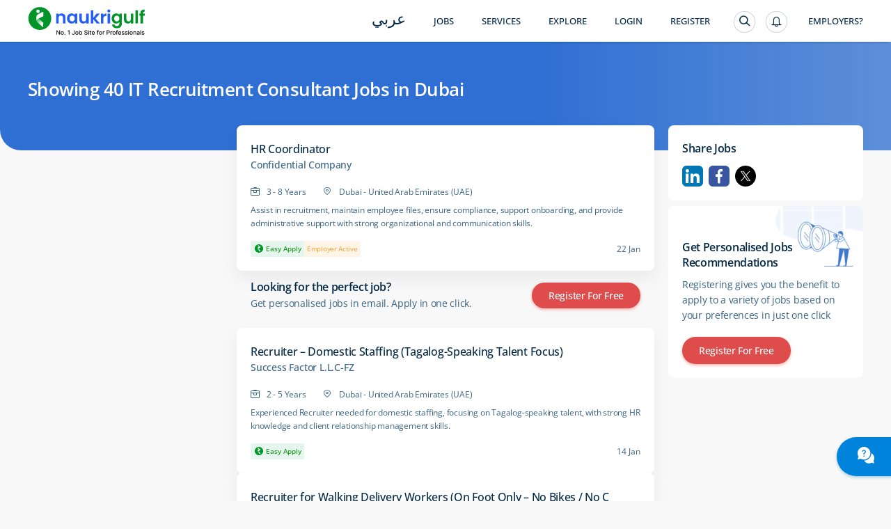

--- FILE ---
content_type: text/html; charset=utf-8
request_url: https://www.naukrigulf.com/it-recruitment-consultant-jobs-in-dubai
body_size: 12495
content:
<!DOCTYPE html><html lang="en"><head><meta http-equiv="Content-Type" content="text/html; charset=utf-8"><meta name="viewport" content="width=device-width, height=device-height, initial-scale=1.0, user-scalable=0, minimum-scale=1.0, maximum-scale=1.0"><meta name="apple-mobile-web-app-capable" content="yes"><meta name="Content-Language" content="en"><title>IT Recruitment Consultant Jobs in Dubai - 40 Vacancies Jan 2026</title><meta name="Description" content="IT Recruitment Consultant Jobs in Dubai - Explore IT Recruitment Consultant Vacancies in Dubai in top companies in UAE, Qatar, Oman &amp; Bahrain."><link rel="canonical" href="https://www.naukrigulf.com/it-recruitment-consultant-jobs-in-dubai"><link rel="alternate" href="https://arabic.naukrigulf.com/it-recruitment-consultant-jobs-in-dubai" hreflang="ar"><link rel="alternate" href="https://www.naukrigulf.com/it-recruitment-consultant-jobs-in-dubai" hreflang="en"><link rel="alternate" href="android-app://com.naukrigulf.app/https/www.naukrigulf.com/it-recruitment-consultant-jobs-in-dubai"><meta name="robots" content="ALL"><meta name="resource-type" content="document"><meta name="distribution" content="GLOBAL"><meta name="rating" content="general"><meta name="pragma" content="no-cache"><meta property="og:image" content="https://static.naukimg.com/s/2/200/i/favicon/v1/favicon.ico"><meta property="og:site_name" content="naukrigulf.com"><meta name="author" content="www.Naukrigulf.com"><meta name="copyright" content="2021 Naukrigulf.com"><meta property="revisit-after" content="1 day"><meta property="og:title" content="IT Recruitment Consultant Jobs in Dubai - 40 Vacancies Jan 2026"><meta property="og:description" content="IT Recruitment Consultant Jobs in Dubai - Explore IT Recruitment Consultant Vacancies in Dubai in top companies in UAE, Qatar, Oman &amp; Bahrain."><meta property="og:url" content="https://www.naukrigulf.com/it-recruitment-consultant-jobs-in-dubai"><meta name="noFollowPageNumber" content="2"><meta name="classification" content="Middle East Job and Career: Search Jobs in Gulf, Search Resumes, Resume Development"><style type="text/css">.styles_overlay__CLSq- {
  background: rgba(0, 0, 0, 0.75);
  display: flex;
  align-items: flex-start;
  position: fixed;
  top: 0;
  left: 0;
  right: 0;
  bottom: 0;
  overflow-y: auto;
  overflow-x: hidden;
  z-index: 1000;
  padding: 1.2rem;
}
.styles_modal__gNwvD {
  max-width: 800px;
  position: relative;
  padding: 1.2rem;
  background: #ffffff;
  background-clip: padding-box;
  box-shadow: 0 12px 15px 0 rgba(0, 0, 0, 0.25);
  margin: 0 auto;
}
.styles_modalCenter__L9F2w {
  margin: auto;
}
.styles_closeButton__20ID4 {
  position: absolute;
  top: 14px;
  right: 14px;
  border: none;
  padding: 0;
  background-color: transparent;
  display: flex;
}
.styles_closeIcon__1QwbI {
}
.styles_transitionEnter__3j_-a {
  opacity: 0.01;
}
.styles_transitionEnterActive___eQs7 {
  opacity: 1;
  transition: opacity 500ms cubic-bezier(0.23, 1, 0.32, 1);
}
.styles_transitionExit__1KmEf {
  opacity: 1;
}
.styles_transitionExitActive__1nQXw {
  opacity: 0.01;
  transition: opacity 500ms cubic-bezier(0.23, 1, 0.32, 1);
}
</style>

    

    

    

    

    

    <link rel="preconnect" href="https://logs.naukrigulf.com">
    <link rel="preconnect" href="https://fonts.gstatic.com">
    <link rel="shortcut icon" href="//static.naukimg.com/s/2/200/i/favicon/v1/favicon.ico">


    <style>
    a,address,article,aside,b,body,dd,div,dl,dt,em,footer,form,h1,h2,h3,h4,h5,h6,header,hgroup,html,i,iframe,img,label,li,mark,nav,ol,p,section,small,span,strong,sub,sup,table,tbody,td,tfoot,th,thead,time,tr,ul{border:0;font-size:100%;margin:0;outline:0;padding:0;vertical-align:baseline;box-sizing:border-box;-webkit-tap-highlight-color:rgba(0,0,0,0);-webkit-text-size-adjust:none}a img,img{-ms-interpolation-mode:bicubic;border:0;vertical-align:middle}table{border-collapse:collapse;border-spacing:0}caption,td,th{text-align:left;vertical-align:top}li,ol,ul{list-style:none}sub,sup{font-size:75%;line-height:1;position:relative}sup{top:-.5em;vertical-align:text-top}sub{bottom:-.25em;vertical-align:text-bottom}small{font-size:81%}button,input,select,textarea{box-sizing:border-box;font-family:inherit;font-size:100%;line-height:normal;margin:0;vertical-align:baseline}textarea{overflow:auto;resize:none;vertical-align:top}button,input[type=button],input[type=reset],input[type=submit]{-webkit-appearance:button;cursor:pointer;overflow:visible}button[disabled],input[disabled]{cursor:default}input[type=checkbox],input[type=radio]{padding:0}input[type=search]{-webkit-appearance:textfield}input[type=search]::-webkit-search-cancel-button,input[type=search]::-webkit-search-decoration{-webkit-appearance:none}button::-moz-focus-inner,input::-moz-focus-inner{border:0;padding:0}input[type=checkbox],input[type=radio]{vertical-align:top}article,aside,details,footer,header,hgroup,nav,section{display:block}@font-face{font-family:"Open Sans";font-style:normal;font-weight:300;font-stretch:100%;font-display:swap;src:url(https://fonts.gstatic.com/s/opensans/v36/memvYaGs126MiZpBA-UvWbX2vVnXBbObj2OVTSKmu1aB.woff2) format("woff2");unicode-range:U+0460-052f,U+1c80-1c88,U+20b4,U+2de0-2dff,U+a640-a69f,U+fe2e-fe2f}@font-face{font-family:"Open Sans";font-style:normal;font-weight:300;font-stretch:100%;font-display:swap;src:url(https://fonts.gstatic.com/s/opensans/v36/memvYaGs126MiZpBA-UvWbX2vVnXBbObj2OVTSumu1aB.woff2) format("woff2");unicode-range:U+0301,U+0400-045f,U+0490-0491,U+04b0-04b1,U+2116}@font-face{font-family:"Open Sans";font-style:normal;font-weight:300;font-stretch:100%;font-display:swap;src:url(https://fonts.gstatic.com/s/opensans/v36/memvYaGs126MiZpBA-UvWbX2vVnXBbObj2OVTSOmu1aB.woff2) format("woff2");unicode-range:U+1f??}@font-face{font-family:"Open Sans";font-style:normal;font-weight:300;font-stretch:100%;font-display:swap;src:url(https://fonts.gstatic.com/s/opensans/v36/memvYaGs126MiZpBA-UvWbX2vVnXBbObj2OVTSymu1aB.woff2) format("woff2");unicode-range:U+0370-03ff}@font-face{font-family:"Open Sans";font-style:normal;font-weight:300;font-stretch:100%;font-display:swap;src:url(https://fonts.gstatic.com/s/opensans/v36/memvYaGs126MiZpBA-UvWbX2vVnXBbObj2OVTS2mu1aB.woff2) format("woff2");unicode-range:U+0590-05ff,U+200c-2010,U+20aa,U+25cc,U+fb1d-fb4f}@font-face{font-family:"Open Sans";font-style:normal;font-weight:300;font-stretch:100%;font-display:swap;src:url(https://fonts.gstatic.com/s/opensans/v36/memvYaGs126MiZpBA-UvWbX2vVnXBbObj2OVTSCmu1aB.woff2) format("woff2");unicode-range:U+0102-0103,U+0110-0111,U+0128-0129,U+0168-0169,U+01a0-01a1,U+01af-01b0,U+0300-0301,U+0303-0304,U+0308-0309,U+0323,U+0329,U+1ea0-1ef9,U+20ab}@font-face{font-family:"Open Sans";font-style:normal;font-weight:300;font-stretch:100%;font-display:swap;src:url(https://fonts.gstatic.com/s/opensans/v36/memvYaGs126MiZpBA-UvWbX2vVnXBbObj2OVTSGmu1aB.woff2) format("woff2");unicode-range:U+0100-02af,U+0304,U+0308,U+0329,U+1e00-1e9f,U+1ef2-1eff,U+2020,U+20a0-20ab,U+20ad-20cf,U+2113,U+2c60-2c7f,U+a720-a7ff}@font-face{font-family:"Open Sans";font-style:normal;font-weight:300;font-stretch:100%;font-display:swap;src:url(https://fonts.gstatic.com/s/opensans/v36/memvYaGs126MiZpBA-UvWbX2vVnXBbObj2OVTS-muw.woff2) format("woff2");unicode-range:U+00??,U+0131,U+0152-0153,U+02bb-02bc,U+02c6,U+02da,U+02dc,U+0304,U+0308,U+0329,U+2000-206f,U+2074,U+20ac,U+2122,U+2191,U+2193,U+2212,U+2215,U+feff,U+fffd}@font-face{font-family:"Open Sans";font-style:normal;font-weight:400;font-stretch:100%;font-display:swap;src:url(https://fonts.gstatic.com/s/opensans/v36/memvYaGs126MiZpBA-UvWbX2vVnXBbObj2OVTSKmu1aB.woff2) format("woff2");unicode-range:U+0460-052f,U+1c80-1c88,U+20b4,U+2de0-2dff,U+a640-a69f,U+fe2e-fe2f}@font-face{font-family:"Open Sans";font-style:normal;font-weight:400;font-stretch:100%;font-display:swap;src:url(https://fonts.gstatic.com/s/opensans/v36/memvYaGs126MiZpBA-UvWbX2vVnXBbObj2OVTSumu1aB.woff2) format("woff2");unicode-range:U+0301,U+0400-045f,U+0490-0491,U+04b0-04b1,U+2116}@font-face{font-family:"Open Sans";font-style:normal;font-weight:400;font-stretch:100%;font-display:swap;src:url(https://fonts.gstatic.com/s/opensans/v36/memvYaGs126MiZpBA-UvWbX2vVnXBbObj2OVTSOmu1aB.woff2) format("woff2");unicode-range:U+1f??}@font-face{font-family:"Open Sans";font-style:normal;font-weight:400;font-stretch:100%;font-display:swap;src:url(https://fonts.gstatic.com/s/opensans/v36/memvYaGs126MiZpBA-UvWbX2vVnXBbObj2OVTSymu1aB.woff2) format("woff2");unicode-range:U+0370-03ff}@font-face{font-family:"Open Sans";font-style:normal;font-weight:400;font-stretch:100%;font-display:swap;src:url(https://fonts.gstatic.com/s/opensans/v36/memvYaGs126MiZpBA-UvWbX2vVnXBbObj2OVTS2mu1aB.woff2) format("woff2");unicode-range:U+0590-05ff,U+200c-2010,U+20aa,U+25cc,U+fb1d-fb4f}@font-face{font-family:"Open Sans";font-style:normal;font-weight:400;font-stretch:100%;font-display:swap;src:url(https://fonts.gstatic.com/s/opensans/v36/memvYaGs126MiZpBA-UvWbX2vVnXBbObj2OVTSCmu1aB.woff2) format("woff2");unicode-range:U+0102-0103,U+0110-0111,U+0128-0129,U+0168-0169,U+01a0-01a1,U+01af-01b0,U+0300-0301,U+0303-0304,U+0308-0309,U+0323,U+0329,U+1ea0-1ef9,U+20ab}@font-face{font-family:"Open Sans";font-style:normal;font-weight:400;font-stretch:100%;font-display:swap;src:url(https://fonts.gstatic.com/s/opensans/v36/memvYaGs126MiZpBA-UvWbX2vVnXBbObj2OVTSGmu1aB.woff2) format("woff2");unicode-range:U+0100-02af,U+0304,U+0308,U+0329,U+1e00-1e9f,U+1ef2-1eff,U+2020,U+20a0-20ab,U+20ad-20cf,U+2113,U+2c60-2c7f,U+a720-a7ff}@font-face{font-family:"Open Sans";font-style:normal;font-weight:400;font-stretch:100%;font-display:swap;src:url(https://fonts.gstatic.com/s/opensans/v36/memvYaGs126MiZpBA-UvWbX2vVnXBbObj2OVTS-muw.woff2) format("woff2");unicode-range:U+00??,U+0131,U+0152-0153,U+02bb-02bc,U+02c6,U+02da,U+02dc,U+0304,U+0308,U+0329,U+2000-206f,U+2074,U+20ac,U+2122,U+2191,U+2193,U+2212,U+2215,U+feff,U+fffd}@font-face{font-family:"Open Sans";font-style:normal;font-weight:500;font-stretch:100%;font-display:swap;src:url(https://fonts.gstatic.com/s/opensans/v36/memvYaGs126MiZpBA-UvWbX2vVnXBbObj2OVTSKmu1aB.woff2) format("woff2");unicode-range:U+0460-052f,U+1c80-1c88,U+20b4,U+2de0-2dff,U+a640-a69f,U+fe2e-fe2f}@font-face{font-family:"Open Sans";font-style:normal;font-weight:500;font-stretch:100%;font-display:swap;src:url(https://fonts.gstatic.com/s/opensans/v36/memvYaGs126MiZpBA-UvWbX2vVnXBbObj2OVTSumu1aB.woff2) format("woff2");unicode-range:U+0301,U+0400-045f,U+0490-0491,U+04b0-04b1,U+2116}@font-face{font-family:"Open Sans";font-style:normal;font-weight:500;font-stretch:100%;font-display:swap;src:url(https://fonts.gstatic.com/s/opensans/v36/memvYaGs126MiZpBA-UvWbX2vVnXBbObj2OVTSOmu1aB.woff2) format("woff2");unicode-range:U+1f??}@font-face{font-family:"Open Sans";font-style:normal;font-weight:500;font-stretch:100%;font-display:swap;src:url(https://fonts.gstatic.com/s/opensans/v36/memvYaGs126MiZpBA-UvWbX2vVnXBbObj2OVTSymu1aB.woff2) format("woff2");unicode-range:U+0370-03ff}@font-face{font-family:"Open Sans";font-style:normal;font-weight:500;font-stretch:100%;font-display:swap;src:url(https://fonts.gstatic.com/s/opensans/v36/memvYaGs126MiZpBA-UvWbX2vVnXBbObj2OVTS2mu1aB.woff2) format("woff2");unicode-range:U+0590-05ff,U+200c-2010,U+20aa,U+25cc,U+fb1d-fb4f}@font-face{font-family:"Open Sans";font-style:normal;font-weight:500;font-stretch:100%;font-display:swap;src:url(https://fonts.gstatic.com/s/opensans/v36/memvYaGs126MiZpBA-UvWbX2vVnXBbObj2OVTSCmu1aB.woff2) format("woff2");unicode-range:U+0102-0103,U+0110-0111,U+0128-0129,U+0168-0169,U+01a0-01a1,U+01af-01b0,U+0300-0301,U+0303-0304,U+0308-0309,U+0323,U+0329,U+1ea0-1ef9,U+20ab}@font-face{font-family:"Open Sans";font-style:normal;font-weight:500;font-stretch:100%;font-display:swap;src:url(https://fonts.gstatic.com/s/opensans/v36/memvYaGs126MiZpBA-UvWbX2vVnXBbObj2OVTSGmu1aB.woff2) format("woff2");unicode-range:U+0100-02af,U+0304,U+0308,U+0329,U+1e00-1e9f,U+1ef2-1eff,U+2020,U+20a0-20ab,U+20ad-20cf,U+2113,U+2c60-2c7f,U+a720-a7ff}@font-face{font-family:"Open Sans";font-style:normal;font-weight:500;font-stretch:100%;font-display:swap;src:url(https://fonts.gstatic.com/s/opensans/v36/memvYaGs126MiZpBA-UvWbX2vVnXBbObj2OVTS-muw.woff2) format("woff2");unicode-range:U+00??,U+0131,U+0152-0153,U+02bb-02bc,U+02c6,U+02da,U+02dc,U+0304,U+0308,U+0329,U+2000-206f,U+2074,U+20ac,U+2122,U+2191,U+2193,U+2212,U+2215,U+feff,U+fffd}@font-face{font-family:"Open Sans";font-style:normal;font-weight:600;font-stretch:100%;font-display:swap;src:url(https://fonts.gstatic.com/s/opensans/v36/memvYaGs126MiZpBA-UvWbX2vVnXBbObj2OVTSKmu1aB.woff2) format("woff2");unicode-range:U+0460-052f,U+1c80-1c88,U+20b4,U+2de0-2dff,U+a640-a69f,U+fe2e-fe2f}@font-face{font-family:"Open Sans";font-style:normal;font-weight:600;font-stretch:100%;font-display:swap;src:url(https://fonts.gstatic.com/s/opensans/v36/memvYaGs126MiZpBA-UvWbX2vVnXBbObj2OVTSumu1aB.woff2) format("woff2");unicode-range:U+0301,U+0400-045f,U+0490-0491,U+04b0-04b1,U+2116}@font-face{font-family:"Open Sans";font-style:normal;font-weight:600;font-stretch:100%;font-display:swap;src:url(https://fonts.gstatic.com/s/opensans/v36/memvYaGs126MiZpBA-UvWbX2vVnXBbObj2OVTSOmu1aB.woff2) format("woff2");unicode-range:U+1f??}@font-face{font-family:"Open Sans";font-style:normal;font-weight:600;font-stretch:100%;font-display:swap;src:url(https://fonts.gstatic.com/s/opensans/v36/memvYaGs126MiZpBA-UvWbX2vVnXBbObj2OVTSymu1aB.woff2) format("woff2");unicode-range:U+0370-03ff}@font-face{font-family:"Open Sans";font-style:normal;font-weight:600;font-stretch:100%;font-display:swap;src:url(https://fonts.gstatic.com/s/opensans/v36/memvYaGs126MiZpBA-UvWbX2vVnXBbObj2OVTS2mu1aB.woff2) format("woff2");unicode-range:U+0590-05ff,U+200c-2010,U+20aa,U+25cc,U+fb1d-fb4f}@font-face{font-family:"Open Sans";font-style:normal;font-weight:600;font-stretch:100%;font-display:swap;src:url(https://fonts.gstatic.com/s/opensans/v36/memvYaGs126MiZpBA-UvWbX2vVnXBbObj2OVTSCmu1aB.woff2) format("woff2");unicode-range:U+0102-0103,U+0110-0111,U+0128-0129,U+0168-0169,U+01a0-01a1,U+01af-01b0,U+0300-0301,U+0303-0304,U+0308-0309,U+0323,U+0329,U+1ea0-1ef9,U+20ab}@font-face{font-family:"Open Sans";font-style:normal;font-weight:600;font-stretch:100%;font-display:swap;src:url(https://fonts.gstatic.com/s/opensans/v36/memvYaGs126MiZpBA-UvWbX2vVnXBbObj2OVTSGmu1aB.woff2) format("woff2");unicode-range:U+0100-02af,U+0304,U+0308,U+0329,U+1e00-1e9f,U+1ef2-1eff,U+2020,U+20a0-20ab,U+20ad-20cf,U+2113,U+2c60-2c7f,U+a720-a7ff}@font-face{font-family:"Open Sans";font-style:normal;font-weight:600;font-stretch:100%;font-display:swap;src:url(https://fonts.gstatic.com/s/opensans/v36/memvYaGs126MiZpBA-UvWbX2vVnXBbObj2OVTS-muw.woff2) format("woff2");unicode-range:U+00??,U+0131,U+0152-0153,U+02bb-02bc,U+02c6,U+02da,U+02dc,U+0304,U+0308,U+0329,U+2000-206f,U+2074,U+20ac,U+2122,U+2191,U+2193,U+2212,U+2215,U+feff,U+fffd}@font-face{font-family:"Open Sans";font-style:normal;font-weight:700;font-stretch:100%;font-display:swap;src:url(https://fonts.gstatic.com/s/opensans/v36/memvYaGs126MiZpBA-UvWbX2vVnXBbObj2OVTSKmu1aB.woff2) format("woff2");unicode-range:U+0460-052f,U+1c80-1c88,U+20b4,U+2de0-2dff,U+a640-a69f,U+fe2e-fe2f}@font-face{font-family:"Open Sans";font-style:normal;font-weight:700;font-stretch:100%;font-display:swap;src:url(https://fonts.gstatic.com/s/opensans/v36/memvYaGs126MiZpBA-UvWbX2vVnXBbObj2OVTSumu1aB.woff2) format("woff2");unicode-range:U+0301,U+0400-045f,U+0490-0491,U+04b0-04b1,U+2116}@font-face{font-family:"Open Sans";font-style:normal;font-weight:700;font-stretch:100%;font-display:swap;src:url(https://fonts.gstatic.com/s/opensans/v36/memvYaGs126MiZpBA-UvWbX2vVnXBbObj2OVTSOmu1aB.woff2) format("woff2");unicode-range:U+1f??}@font-face{font-family:"Open Sans";font-style:normal;font-weight:700;font-stretch:100%;font-display:swap;src:url(https://fonts.gstatic.com/s/opensans/v36/memvYaGs126MiZpBA-UvWbX2vVnXBbObj2OVTSymu1aB.woff2) format("woff2");unicode-range:U+0370-03ff}@font-face{font-family:"Open Sans";font-style:normal;font-weight:700;font-stretch:100%;font-display:swap;src:url(https://fonts.gstatic.com/s/opensans/v36/memvYaGs126MiZpBA-UvWbX2vVnXBbObj2OVTS2mu1aB.woff2) format("woff2");unicode-range:U+0590-05ff,U+200c-2010,U+20aa,U+25cc,U+fb1d-fb4f}@font-face{font-family:"Open Sans";font-style:normal;font-weight:700;font-stretch:100%;font-display:swap;src:url(https://fonts.gstatic.com/s/opensans/v36/memvYaGs126MiZpBA-UvWbX2vVnXBbObj2OVTSCmu1aB.woff2) format("woff2");unicode-range:U+0102-0103,U+0110-0111,U+0128-0129,U+0168-0169,U+01a0-01a1,U+01af-01b0,U+0300-0301,U+0303-0304,U+0308-0309,U+0323,U+0329,U+1ea0-1ef9,U+20ab}@font-face{font-family:"Open Sans";font-style:normal;font-weight:700;font-stretch:100%;font-display:swap;src:url(https://fonts.gstatic.com/s/opensans/v36/memvYaGs126MiZpBA-UvWbX2vVnXBbObj2OVTSGmu1aB.woff2) format("woff2");unicode-range:U+0100-02af,U+0304,U+0308,U+0329,U+1e00-1e9f,U+1ef2-1eff,U+2020,U+20a0-20ab,U+20ad-20cf,U+2113,U+2c60-2c7f,U+a720-a7ff}@font-face{font-family:"Open Sans";font-style:normal;font-weight:700;font-stretch:100%;font-display:swap;src:url(https://fonts.gstatic.com/s/opensans/v36/memvYaGs126MiZpBA-UvWbX2vVnXBbObj2OVTS-muw.woff2) format("woff2");unicode-range:U+00??,U+0131,U+0152-0153,U+02bb-02bc,U+02c6,U+02da,U+02dc,U+0304,U+0308,U+0329,U+2000-206f,U+2074,U+20ac,U+2122,U+2191,U+2193,U+2212,U+2215,U+feff,U+fffd}@font-face{font-family:Montserrat;font-style:italic;font-weight:100 900;font-display:swap;src:url(https://fonts.gstatic.com/s/montserrat/v30/JTUQjIg1_i6t8kCHKm459WxRxC7mw9c.woff2) format('woff2');unicode-range:U+0460-052F,U+1C80-1C8A,U+20B4,U+2DE0-2DFF,U+A640-A69F,U+FE2E-FE2F}@font-face{font-family:Montserrat;font-style:italic;font-weight:100 900;font-display:swap;src:url(https://fonts.gstatic.com/s/montserrat/v30/JTUQjIg1_i6t8kCHKm459WxRzS7mw9c.woff2) format('woff2');unicode-range:U+0301,U+0400-045F,U+0490-0491,U+04B0-04B1,U+2116}@font-face{font-family:Montserrat;font-style:italic;font-weight:100 900;font-display:swap;src:url(https://fonts.gstatic.com/s/montserrat/v30/JTUQjIg1_i6t8kCHKm459WxRxi7mw9c.woff2) format('woff2');unicode-range:U+0102-0103,U+0110-0111,U+0128-0129,U+0168-0169,U+01A0-01A1,U+01AF-01B0,U+0300-0301,U+0303-0304,U+0308-0309,U+0323,U+0329,U+1EA0-1EF9,U+20AB}@font-face{font-family:Montserrat;font-style:italic;font-weight:100 900;font-display:swap;src:url(https://fonts.gstatic.com/s/montserrat/v30/JTUQjIg1_i6t8kCHKm459WxRxy7mw9c.woff2) format('woff2');unicode-range:U+0100-02BA,U+02BD-02C5,U+02C7-02CC,U+02CE-02D7,U+02DD-02FF,U+0304,U+0308,U+0329,U+1D00-1DBF,U+1E00-1E9F,U+1EF2-1EFF,U+2020,U+20A0-20AB,U+20AD-20C0,U+2113,U+2C60-2C7F,U+A720-A7FF}@font-face{font-family:Montserrat;font-style:italic;font-weight:100 900;font-display:swap;src:url(https://fonts.gstatic.com/s/montserrat/v30/JTUQjIg1_i6t8kCHKm459WxRyS7m.woff2) format('woff2');unicode-range:U+0000-00FF,U+0131,U+0152-0153,U+02BB-02BC,U+02C6,U+02DA,U+02DC,U+0304,U+0308,U+0329,U+2000-206F,U+20AC,U+2122,U+2191,U+2193,U+2212,U+2215,U+FEFF,U+FFFD}@font-face{font-family:Montserrat;font-style:normal;font-weight:100 900;font-display:swap;src:url(https://fonts.gstatic.com/s/montserrat/v30/JTUSjIg1_i6t8kCHKm459WRhyzbi.woff2) format('woff2');unicode-range:U+0460-052F,U+1C80-1C8A,U+20B4,U+2DE0-2DFF,U+A640-A69F,U+FE2E-FE2F}@font-face{font-family:Montserrat;font-style:normal;font-weight:100 900;font-display:swap;src:url(https://fonts.gstatic.com/s/montserrat/v30/JTUSjIg1_i6t8kCHKm459W1hyzbi.woff2) format('woff2');unicode-range:U+0301,U+0400-045F,U+0490-0491,U+04B0-04B1,U+2116}@font-face{font-family:Montserrat;font-style:normal;font-weight:100 900;font-display:swap;src:url(https://fonts.gstatic.com/s/montserrat/v30/JTUSjIg1_i6t8kCHKm459WZhyzbi.woff2) format('woff2');unicode-range:U+0102-0103,U+0110-0111,U+0128-0129,U+0168-0169,U+01A0-01A1,U+01AF-01B0,U+0300-0301,U+0303-0304,U+0308-0309,U+0323,U+0329,U+1EA0-1EF9,U+20AB}@font-face{font-family:Montserrat;font-style:normal;font-weight:100 900;font-display:swap;src:url(https://fonts.gstatic.com/s/montserrat/v30/JTUSjIg1_i6t8kCHKm459Wdhyzbi.woff2) format('woff2');unicode-range:U+0100-02BA,U+02BD-02C5,U+02C7-02CC,U+02CE-02D7,U+02DD-02FF,U+0304,U+0308,U+0329,U+1D00-1DBF,U+1E00-1E9F,U+1EF2-1EFF,U+2020,U+20A0-20AB,U+20AD-20C0,U+2113,U+2C60-2C7F,U+A720-A7FF}@font-face{font-family:Montserrat;font-style:normal;font-weight:100 900;font-display:swap;src:url(https://fonts.gstatic.com/s/montserrat/v30/JTUSjIg1_i6t8kCHKm459Wlhyw.woff2) format('woff2');unicode-range:U+0000-00FF,U+0131,U+0152-0153,U+02BB-02BC,U+02C6,U+02DA,U+02DC,U+0304,U+0308,U+0329,U+2000-206F,U+20AC,U+2122,U+2191,U+2193,U+2212,U+2215,U+FEFF,U+FFFD}.splScrn{display:block;padding-top:100px}#splScrn,.splScrn{width:99%;height:100%;background:#fff;position:absolute;top:0}#splScrn{display:inherit}.image{height:80%;margin:4% auto 0;max-height:600px;display:block;border-radius:0 0 0 30px;opacity:1}.ng-logo-text2{font-size:48px;width:100%;position:absolute;top:0;opacity:.001}.ng-logo-text,.ng-logo-text2{font-family:Arial,Helvetica,sans-serif;font-weight:800;letter-spacing:-2px;text-align:center}.ng-logo-text{font-size:3.2em;color:#008fce;padding-bottom:12px;padding-top:100px;margin:0}.ng-logo-gulf{color:#129512}.ng-logo-com{color:#0a6cb6}.ngSplashIcon:before{content:"";border-radius:50%;box-shadow:0 1px 4px rgba(0,106,194,.2);width:110px;height:110px;padding:16px;position:absolute;top:-30px;left:-30px}.ngSplashIcon{height:5rem;text-align:center;position:relative;width:5rem;margin:0 0 0 47%}.ng-logo-sub-text{color:#3b6585;font-family:Arial,Helvetica,sans-serif;font-weight:400;font-size:24px;line-height:24px;letter-spacing:-.2px;text-align:center;padding-top:6px;margin:0}.footer-text{margin-top:60px;text-align:center;position:relative;justify-content:center}.foot-txt-span{font-weight:400;font-family:Arial,Helvetica,sans-serif;font-size:20px;color:#3b6585;line-height:20px;letter-spacing:-.2px;padding-left:15px;padding-right:15px;display:inline-block;margin-bottom:12px;border-right:1px solid #d4dbe3}.last-span{border-right:unset}#circleG{text-align:center;overflow:hidden;padding-top:100px}.circleG{background-color:#129512;display:inline-block;height:12px;margin:4px;width:12px;border-radius:50%}
    /*# sourceMappingURL=sass-dummyInline-scss.css.css.map */
    </style>

<link rel="stylesheet" type="text/css" href="https://static.naukimg.com/s/6/205/c/routeConfig.c1b39fd9e.css" crossorigin="anonymous"><link rel="stylesheet" type="text/css" href="https://static.naukimg.com/s/6/205/c/default-searchResult.jobDescription.companyWithLocation.companyPage.companyPageV2.LocationSalary..efccbc792.css" crossorigin="anonymous"><link rel="stylesheet" type="text/css" href="https://static.naukimg.com/s/6/205/c/sass-routes-srp-styles-scss.css.c7437d778.css" crossorigin="anonymous"><link rel="stylesheet" type="text/css" href="https://static.naukimg.com/s/6/205/c/SrpAside.88e27721f.css" crossorigin="anonymous"><style>.naukri-wdgt-shimmer{height:100%;margin:15px 0px;width:100%}.naukri-wdgt-shimmer .header-shimmer{-webkit-box-sizing:border-box;box-sizing:border-box;border-radius:4px;background:white;padding:24px}.naukri-wdgt-shimmer .shimmer-cont{margin-top:30px}.naukri-wdgt-shimmer .animated-background{-webkit-animation-duration:1s;animation-duration:1s;-webkit-animation-fill-mode:forwards;animation-fill-mode:forwards;-webkit-animation-iteration-count:infinite;animation-iteration-count:infinite;-webkit-animation-name:placeHolderShimmer;animation-name:placeHolderShimmer;-webkit-animation-timing-function:linear;animation-timing-function:linear;background:#f6f7f8;background:-webkit-gradient(linear, left top, right top, color-stop(8%, #f4f5f7), color-stop(18%, #e5e5e5), color-stop(33%, #f4f5f7));background:linear-gradient(to right, #f4f5f7 8%, #e5e5e5 18%, #f4f5f7 33%);background-size:800px 104px;position:relative;height:14px;border-radius:7px}.naukri-wdgt-shimmer .animated-background:first-of-type{width:85%}.naukri-wdgt-shimmer .animated-background:nth-of-type(2n){width:70%;margin-top:10px}.naukri-wdgt-shimmer .animated-background:nth-of-type(3n){width:70%;margin-top:10px}@-webkit-keyframes placeHolderShimmer{0%{background-position:-200px 0}100%{background-position:468px 0}}@keyframes placeHolderShimmer{0%{background-position:-200px 0}100%{background-position:468px 0}}
</style><style>.naukri-wdgt{min-width:50px;min-height:50px;width:100%;overflow-x:auto;overflow-y:hidden}.naukri-wdgt .wdgt-track-view{line-height:1px;height:1px}.naukri-html-wdgt{overflow-x:auto;overflow-y:hidden;width:100%}.naukri-js-wdgt{background-color:#ffffff;border-radius:4px;-webkit-box-shadow:0 1px 4px 0 rgba(0,106,194,0.2);box-shadow:0 1px 4px 0 rgba(0,106,194,0.2);margin:0px 0px 10px 0px;padding:0px 24px;-webkit-box-sizing:border-box;box-sizing:border-box}.naukri-js-wdgt *{-webkit-box-sizing:border-box;box-sizing:border-box;padding:0px;margin:0px;word-break:break-word}.naukri-js-wdgt ul{list-style:none}.naukri-js-wdgt ul li{list-style-type:none}.naukri-js-wdgt a,.naukri-js-wdgt a:hover,.naukri-js-wdgt a:visited,.naukri-js-wdgt a:focus{text-decoration:none}#document-section-widgets .naukri-wdgt{min-width:auto !important;min-height:auto !important;width:0 !important;height:0 !important}.wdgt-overlay-container{position:fixed;z-index:999999}.wdgt-overlay-container.wdgt-overlay-top-left{top:100px;left:36px}.wdgt-overlay-container.wdgt-overlay-bottom-left{bottom:100px;left:36px}.wdgt-overlay-container.wdgt-overlay-bottom-right{bottom:100px;right:36px}.wdgt-overlay-container.wdgt-overlay-top-right{top:100px;right:36px}.wdgt-overlay-container .wdgt-overlay-inventory{margin-bottom:10px}.wdgt-overlay-container .wdgt-overlay-inventory:last-child{margin-bottom:0}@media only screen and (max-width: 668px){.wdgt-overlay-container.wdgt-overlay-bottom-left,.wdgt-overlay-container.wdgt-overlay-bottom-right{right:36px;bottom:100px;left:36px}.wdgt-overlay-container.wdgt-overlay-top-right,.wdgt-overlay-container.wdgt-overlay-top-left{left:36px;top:100px;right:36px}}
</style><style>.naukri-wdgt-shimmer{height:100%;margin:15px 0px;width:100%}.naukri-wdgt-shimmer .header-shimmer{-webkit-box-sizing:border-box;box-sizing:border-box;border-radius:4px;background:white;padding:24px}.naukri-wdgt-shimmer .shimmer-cont{margin-top:30px}.naukri-wdgt-shimmer .animated-background{-webkit-animation-duration:1s;animation-duration:1s;-webkit-animation-fill-mode:forwards;animation-fill-mode:forwards;-webkit-animation-iteration-count:infinite;animation-iteration-count:infinite;-webkit-animation-name:placeHolderShimmer;animation-name:placeHolderShimmer;-webkit-animation-timing-function:linear;animation-timing-function:linear;background:#f6f7f8;background:-webkit-gradient(linear, left top, right top, color-stop(8%, #f4f5f7), color-stop(18%, #e5e5e5), color-stop(33%, #f4f5f7));background:linear-gradient(to right, #f4f5f7 8%, #e5e5e5 18%, #f4f5f7 33%);background-size:800px 104px;position:relative;height:14px;border-radius:7px}.naukri-wdgt-shimmer .animated-background:first-of-type{width:85%}.naukri-wdgt-shimmer .animated-background:nth-of-type(2n){width:70%;margin-top:10px}.naukri-wdgt-shimmer .animated-background:nth-of-type(3n){width:70%;margin-top:10px}@-webkit-keyframes placeHolderShimmer{0%{background-position:-200px 0}100%{background-position:468px 0}}@keyframes placeHolderShimmer{0%{background-position:-200px 0}100%{background-position:468px 0}}
</style><style>.naukri-wdgt{min-width:50px;min-height:50px;width:100%;overflow-x:auto;overflow-y:hidden}.naukri-wdgt .wdgt-track-view{line-height:1px;height:1px}.naukri-html-wdgt{overflow-x:auto;overflow-y:hidden;width:100%}.naukri-js-wdgt{background-color:#ffffff;border-radius:4px;-webkit-box-shadow:0 1px 4px 0 rgba(0,106,194,0.2);box-shadow:0 1px 4px 0 rgba(0,106,194,0.2);margin:0px 0px 10px 0px;padding:0px 24px;-webkit-box-sizing:border-box;box-sizing:border-box}.naukri-js-wdgt *{-webkit-box-sizing:border-box;box-sizing:border-box;padding:0px;margin:0px;word-break:break-word}.naukri-js-wdgt ul{list-style:none}.naukri-js-wdgt ul li{list-style-type:none}.naukri-js-wdgt a,.naukri-js-wdgt a:hover,.naukri-js-wdgt a:visited,.naukri-js-wdgt a:focus{text-decoration:none}#document-section-widgets .naukri-wdgt{min-width:auto !important;min-height:auto !important;width:0 !important;height:0 !important}.wdgt-overlay-container{position:fixed;z-index:999999}.wdgt-overlay-container.wdgt-overlay-top-left{top:100px;left:36px}.wdgt-overlay-container.wdgt-overlay-bottom-left{bottom:100px;left:36px}.wdgt-overlay-container.wdgt-overlay-bottom-right{bottom:100px;right:36px}.wdgt-overlay-container.wdgt-overlay-top-right{top:100px;right:36px}.wdgt-overlay-container .wdgt-overlay-inventory{margin-bottom:10px}.wdgt-overlay-container .wdgt-overlay-inventory:last-child{margin-bottom:0}@media only screen and (max-width: 668px){.wdgt-overlay-container.wdgt-overlay-bottom-left,.wdgt-overlay-container.wdgt-overlay-bottom-right{right:36px;bottom:100px;left:36px}.wdgt-overlay-container.wdgt-overlay-top-right,.wdgt-overlay-container.wdgt-overlay-top-left{left:36px;top:100px;right:36px}}
</style><script type="application/ld+json">{"@context":"https://schema.org","@type":"BreadcrumbList","itemListElement":[{"@type":"ListItem","position":1,"item":{"@id":"https://www.naukrigulf.com/","name":"Home"}},{"@type":"ListItem","position":2,"item":{"@id":"https://www.naukrigulf.com/jobs-in-uae","name":"Jobs in UAE"}},{"@type":"ListItem","position":3,"item":{"@id":"https://www.naukrigulf.com/jobs-in-dubai","name":"Jobs in Dubai"}},{"@type":"ListItem","position":4,"item":{"@id":"https://www.naukrigulf.com/it-recruitment-consultant-jobs","name":"IT Recruitment Consultant Jobs"}},{"@type":"ListItem","position":5,"name":"IT Recruitment Consultant Jobs in Dubai"}]}</script><script type="application/ld+json">{"@context":"https://schema.org","@type":"ItemList","numberOfItems":22,"url":"https://www.naukrigulf.com/it-recruitment-consultant-jobs-in-dubai","name":"IT Recruitment Consultant Jobs in Dubai","itemListElement":[{"@type":"ListItem","position":1,"url":"https://www.naukrigulf.com/hr-coordinator-jobs-in-dubai-uae-in-confidential-3-to-8-years-n-jid-220126000685","name":"HR Coordinator"},{"@type":"ListItem","position":2,"url":"https://www.naukrigulf.com/recruiter-domestic-staffing-jobs-in-dubai-uae-in-success-factor-l-l-c-fz-2-to-5-years-n-cd-277528-jid-140126000540","name":"Recruiter   Domestic Staffing  Tagalog-Speaking Talent Focus "},{"@type":"ListItem","position":3,"url":"https://www.naukrigulf.com/recruiter-for-walking-delivery-workers-on-foot-only-no-bikes-no-c-jobs-in-sharjah-uae-in-speedy-fleet-delivery-services-0-to-6-years-n-cd-251446-jid-100126000280","name":"Recruiter for Walking Delivery Workers  On Foot Only   No Bikes   No C"},{"@type":"ListItem","position":4,"url":"https://www.naukrigulf.com/talent-acquisition-consultant-jobs-in-dubai-uae-in-dicetek-llc-3-to-8-years-m-cd-41691-jid-060126000192","name":"IT Talent Acquisition Consultant  Arabic Speaker ","image":"https://static.naukimg.com/ni/nipjp/41691/41691_srp.gif"},{"@type":"ListItem","position":5,"url":"https://www.naukrigulf.com/business-development-manager-it-staffing-outsourcing-jobs-in-dubai-uae-in-nextech-it-consultation-services-fze-2-to-5-years-n-cd-311001-jid-040126000555","name":"Business Development Manager - IT Staffing   Outsourcing"},{"@type":"ListItem","position":6,"url":"https://www.naukrigulf.com/international-hr-recruiter-jobs-in-ajman-uae-in-sg-human-resources-fze-llc-0-to-2-years-n-cd-321697-jid-291225000206","name":"International HR recruiter "},{"@type":"ListItem","position":7,"url":"https://www.naukrigulf.com/hr-recruiter-non-tech-jobs-in-dubai-uae-in-confidential-6-to-9-years-n-jid-171225000293","name":"HR Recruiter - Non tech "},{"@type":"ListItem","position":8,"url":"https://www.naukrigulf.com/talent-acquisition-executive-jobs-in-dubai-uae-in-imtiaz-real-estate-investment-development-llc-5-to-8-years-n-cd-231617-jid-081225000058","name":"Talent Acquisition Executive","image":"https://static.naukimg.com/ni/nipjp/231617/231617_srp.gif"},{"@type":"ListItem","position":9,"url":"https://www.naukrigulf.com/recruiter-domestic-staffing-jobs-in-dubai-uae-in-success-factor-l-l-c-fz-2-to-5-years-n-cd-277528-jid-301125000049","name":"Recruiter   Domestic Staffing  Tagalog-Speaking Talent Focus "},{"@type":"ListItem","position":10,"url":"https://www.naukrigulf.com/talent-acquisition-associate-jobs-in-dubai-uae-in-aster-pharmacy-2-to-3-years-n-cd-256484-jid-091225000524","name":"Talent Acquisition Associate  6 Months Contractual "},{"@type":"ListItem","position":11,"url":"https://www.naukrigulf.com/hr-assistant-sales-recruiter-jobs-in-dubai-uae-in-core-realty-3-to-8-years-n-cd-297059-jid-251125000558","name":"HR Assistant   Sales Recruiter  with Telesales Experience "},{"@type":"ListItem","position":12,"url":"https://www.naukrigulf.com/real-estate-recruiter-jobs-in-dubai-uae-in-core-realty-3-to-8-years-n-cd-297059-jid-251125000561","name":"Real estate recruiter   with Telesales Experience "},{"@type":"ListItem","position":13,"url":"https://www.naukrigulf.com/hr-admin-assistant-jobs-in-dubai-uae-in-al-andalus-courtyard-real-estate-development-llc-1-to-3-years-n-cd-317995-jid-111225000504","name":"HR   Admin assistant"},{"@type":"ListItem","position":14,"url":"https://www.naukrigulf.com/talent-acquisition-specialist-jobs-in-dubai-uae-in-talent-bridge-consulting-llc-4-to-9-years-n-cd-304631-jid-161225000184","name":"Talent Acquisition Specialist"},{"@type":"ListItem","position":15,"url":"https://www.naukrigulf.com/seeking-dubai-based-recruitment-immigration-partner-jobs-in-dubai-uae-in-km-visa-2-to-5-years-n-cd-318949-jid-161225001283","name":"Seeking Dubai-Based Recruitment   Immigration Partner"},{"@type":"ListItem","position":16,"url":"https://www.naukrigulf.com/technical-recruiter-construction-contracting-jobs-in-dubai-uae-in-client-of-gulf-workforce-3-to-5-years-n-cd-50000600-jid-050126500953","name":"Technical Recruiter Construction   Contracting"},{"@type":"ListItem","position":17,"url":"https://www.naukrigulf.com/recruitment-specialist-jobs-in-dubai-uae-in-client-of-gulf-workforce-2-to-4-years-n-cd-50000600-jid-050126501381","name":"Recruitment Specialist"},{"@type":"ListItem","position":18,"url":"https://www.naukrigulf.com/recruitment-specialist-jobs-in-dubai-uae-in-client-of-gulf-workforce-1-to-5-years-n-cd-50000600-jid-050126500954","name":"Recruitment Specialist"},{"@type":"ListItem","position":19,"url":"https://www.naukrigulf.com/recruitment-specialist-jobs-in-dubai-uae-in-client-of-gulf-workforce-1-to-2-years-n-cd-50000600-jid-050126501371","name":"Recruitment Specialist"},{"@type":"ListItem","position":20,"url":"https://www.naukrigulf.com/senior-recruitment-specialist-jobs-in-dubai-uae-in-unique-properties-10-to-12-years-n-cd-20010005-jid-301225500340","name":"Senior Recruitment Specialist"},{"@type":"ListItem","position":21,"url":"https://www.naukrigulf.com/dubusiness-dev-executive-it-staffing-manager-jobs-in-dubai-uae-in-spectrum-consulting-3-to-8-years-n-cd-20010126-jid-241025501192","name":"DuBusiness Dev  Executive -IT Staffing Manager"},{"@type":"ListItem","position":22,"url":"https://www.naukrigulf.com/senior-recruitment-specialist-jobs-in-dubai-uae-in-unique-properties-2-to-6-years-n-cd-10001212-jid-141025501108","name":"Senior Recruitment Specialist"}]}</script></head>



<body>
<noscript>JavaScript is disabled!<br>Please enable JavaScript in your web browser!</noscript>

<div id="root"><header class="container-fluid" id="ngHeadWrap"><div id="ngHeader"><div class="container"><a id="homeHead" href="/"><img width="168px" height="40px" class="brand" src="https://static.naukimg.com/s/6/205/i/logo_en.adae826b.svg" alt=""></a><nav class="nav-bar" style="display: inherit;"><ul class="inner-bar"><li class="link-group arb no-hover"><a class="nav-link" id="arSwitchGnb" href="https://arabic.naukrigulf.com/it-recruitment-consultant-jobs-in-dubai" style="visibility: visible;">عربي</a></li><li id="jobTab" class="link-group"><a href="https://www.naukrigulf.com/browse-jobs-in-gulf" class="nav-link ">Jobs</a><ul id="srpHeader" class="nav-menu nav-menu-left"><li><a class="nav-menu-link" href="https://www.naukrigulf.com/search-jobs">Search Jobs</a></li><li class="nav-menu-ext" id="srpCtxFoot"></li><li class="nav-menu-ext" id="popularSearch"><p class="nav-menu-link">Popular Search<span class="rightArrow ico"></span></p><div class="nav-menu-drp more-menu-drp"><table class="nav-cluster"><tr><td><a class="nav-menu-link " title="Part Time Jobs in Dubai" href="/part-time-jobs-in-dubai">Part Time Jobs in Dubai</a></td></tr><tr><td><a class="nav-menu-link " title="Online Jobs in Dubai" href="/online-jobs-in-dubai">Online Jobs in Dubai</a></td></tr><tr><td><a class="nav-menu-link " title="Civil Engineer Jobs in Dubai" href="/civil-engineering-jobs-in-dubai">Civil Engineer Jobs in Dubai</a></td></tr><tr><td><a class="nav-menu-link " title="Customer Service Jobs in Dubai" href="/customer-service-jobs-in-dubai">Customer Service Jobs in Dubai</a></td></tr><tr><td><a class="nav-menu-link " title="Drivers Jobs in Dubai" href="/driver-jobs-in-dubai">Drivers Jobs in Dubai</a></td></tr><tr><td><a class="nav-menu-link " title="Dubai Data Entry Jobs" href="/data-entry-jobs-in-dubai">Dubai Data Entry Jobs</a></td></tr><tr><td><a class="nav-menu-link " title="Freelancing Jobs in Dubai" href="/freelancer-jobs-in-dubai">Freelancing Jobs in Dubai</a></td></tr><tr><td><a class="nav-menu-link " title="Bank Jobs in Dubai" href="/banking-jobs-in-dubai">Bank Jobs in Dubai</a></td></tr></table><table class="nav-cluster"><tr><td><a class="nav-menu-link " title="Light Vehicle Driver Jobs in Dubai" href="/light-vehicle-driver-jobs-in-dubai">Light Vehicle Driver Jobs in Dubai</a></td></tr><tr><td><a class="nav-menu-link " title="Cashier Jobs in Dubai" href="/cashier-jobs-in-dubai">Cashier Jobs in Dubai</a></td></tr><tr><td><a class="nav-menu-link " title="Dubai Accountant Jobs" href="/accountant-jobs-in-dubai">Dubai Accountant Jobs</a></td></tr><tr><td><a class="nav-menu-link " title="Jobs in Dubai For Female" href="/female-jobs-in-dubai">Jobs in Dubai For Female</a></td></tr><tr><td><a class="nav-menu-link " title="Dubai Airport Jobs" href="/airport-jobs-in-dubai">Dubai Airport Jobs</a></td></tr><tr><td><a class="nav-menu-link " title="Mechanical Engineer Jobs in Dubai" href="/mechanical-engineering-jobs-in-dubai">Mechanical Engineer Jobs in Dubai</a></td></tr><tr><td><a class="nav-menu-link " title="Jobs For Freshers in Dubai" href="/fresher-jobs-in-dubai">Jobs For Freshers in Dubai</a></td></tr><tr><td><a class="nav-menu-link " title="Real Estate Jobs in Dubai" href="/real-estate-jobs-in-dubai">Real Estate Jobs in Dubai</a></td></tr></table></div></li><li><a class="nav-menu-link" href="https://www.naukrigulf.com/jobseeker/alerts">My Job Alerts</a></li><li class="nav-menu-ext" id="jobsByCategory"></li><li class="nav-menu-ext" id="jobsByCategory2"><a class="nav-menu-link" href="https://www.naukrigulf.com/jobs-by-category">Jobs by Category</a></li><li class="nav-menu-ext" id="jobsByCompany"></li><li class="nav-menu-ext" id="jobsByCompany2"><a class="nav-menu-link" href="https://www.naukrigulf.com/top-companies">Jobs by Company</a></li><li class="nav-menu-ext"><a class="nav-menu-link" href="https://www.naukrigulf.com/jobs-by-nationality">Jobs by Nationality</a></li><li class="nav-menu-ext" id="jobsByLocation"></li><li class="nav-menu-ext" id="jobsByLocation2"><p class="nav-menu-link">Jobs by Location <span class="rightArrow ico"></span></p><ul class="nav-menu-drp"><li><a class="nav-menu-link" title="Jobs in UAE" href="https://www.naukrigulf.com/jobs-in-uae">Jobs in UAE</a></li><li><a class="nav-menu-link" title="Jobs in Dubai" href="https://www.naukrigulf.com/jobs-in-dubai">Jobs in Dubai</a></li><li><a class="nav-menu-link" title="Jobs in Abu Dhabi" href="https://www.naukrigulf.com/jobs-in-abu-dhabi">Jobs in Abu Dhabi</a></li><li><a class="nav-menu-link" title="Jobs in Sharjah" href="https://www.naukrigulf.com/jobs-in-sharjah">Jobs in Sharjah</a></li><li><a class="nav-menu-link" title="Jobs in Saudi Arabia" href="https://www.naukrigulf.com/jobs-in-saudi-arabia">Jobs in Saudi Arabia</a></li><li><a class="nav-menu-link" title="Jobs in Qatar" href="https://www.naukrigulf.com/jobs-in-qatar">Jobs in Qatar</a></li><li><a class="nav-menu-link link-active" href="https://www.naukrigulf.com/jobs-by-location">View All</a></li></ul></li><li class="nav-menu-ext" id="jobsBySkill"><p class="nav-menu-link">Jobs By Skills<span class="rightArrow ico"></span></p><div class="nav-menu-drp more-menu-drp"><table class="nav-cluster"><tr><td><a class="nav-menu-link " title="Sales Jobs in Dubai" href="https://www.naukrigulf.com/sales-jobs-in-dubai">Sales Jobs in Dubai</a></td></tr><tr><td><a class="nav-menu-link " title="HR Jobs in Dubai" href="https://www.naukrigulf.com/hr-jobs-in-dubai">HR Jobs in Dubai</a></td></tr><tr><td><a class="nav-menu-link " title="Engineering Jobs in Dubai" href="https://www.naukrigulf.com/engineer-jobs-in-dubai">Engineering Jobs in Dubai</a></td></tr><tr><td><a class="nav-menu-link " title="Finance Jobs in Dubai" href="https://www.naukrigulf.com/finance-jobs-in-dubai">Finance Jobs in Dubai</a></td></tr><tr><td><a class="nav-menu-link " title="Safety Jobs in Dubai" href="https://www.naukrigulf.com/safety-jobs-in-dubai">Safety Jobs in Dubai</a></td></tr><tr><td><a class="nav-menu-link link-active" title="View All" href="https://www.naukrigulf.com/top-skills-in-dubai">View All</a></td></tr></table></div></li><li class="nav-menu-ext" id="jobsByDesignation"><p class="nav-menu-link">Jobs By Designation<span class="rightArrow ico"></span></p><div class="nav-menu-drp more-menu-drp"><table class="nav-cluster"><tr><td><a class="nav-menu-link " title="Accountant Jobs in Dubai" href="https://www.naukrigulf.com/accountant-jobs-in-dubai">Accountant Jobs in Dubai</a></td></tr><tr><td><a class="nav-menu-link " title="Fresher Jobs in Dubai" href="https://www.naukrigulf.com/fresher-jobs-in-dubai">Fresher Jobs in Dubai</a></td></tr><tr><td><a class="nav-menu-link " title="Driver Jobs in Dubai" href="https://www.naukrigulf.com/driver-jobs-in-dubai">Driver Jobs in Dubai</a></td></tr><tr><td><a class="nav-menu-link " title="Walk In Interview Jobs in Dubai" href="https://www.naukrigulf.com/walk-in-interview-jobs-in-dubai">Walk In Interview Jobs in Dubai</a></td></tr><tr><td><a class="nav-menu-link " title="Hotel Jobs in Dubai" href="https://www.naukrigulf.com/hotel-jobs-in-dubai">Hotel Jobs in Dubai</a></td></tr><tr><td><a class="nav-menu-link link-active" title="View All" href="https://www.naukrigulf.com/top-designations-in-dubai">View All</a></td></tr></table></div></li><li id="ctxFooter"></li></ul></li><li class="link-group"><a target="_blank" rel="noopener noreferrer" href="https://www.naukrigulf.com/resume-services/cv-writing-services?fftid=N2G1000" class="nav-link  ">Services</a><ul class="nav-menu nav-menu-left"><li><a class="nav-menu-link" target="_blank" rel="noopener noreferrer" href="https://www.naukrigulf.com/resume-services/cv-writing?fftid=N2G1001">Text Resume Writing</a></li><li><span class="nav-menu-link">Visual Resume Writing</span></li><li><a class="nav-menu-link" target="_blank" rel="noopener noreferrer" href="https://www.naukrigulf.com/resume-services/resume-maker-gulf?fftid=N2G1201">Resume Maker  <span class="label-bnr rd-bnr">NEW</span></a></li><li><span class="nav-menu-link">Resume Spotlight</span></li><li><span class="nav-menu-link">Resume Quality Score <span class="label-bnr gr-bnr">FREE</span></span></li><li><span class="nav-menu-link">Resume Samples <span class="label-bnr gr-bnr">FREE</span></span></li></ul></li><li id="spanTab" class="link-group"><span class="nav-link">Explore</span><ul id="srpHeader" class="nav-menu nav-menu-left explore-menu "><li class="nav-menu-ext" id="srpCtxFoot"></li><li class="nav-menu-ext" id="careerTips"></li><li class="nav-menu-ext" id="careerTips2"><p class="nav-menu-link">Career Tips<span class="rightArrow ico"></span></p><ul class="nav-menu-drp"><li><span class="nav-menu-link">Top News</span></li><li><span class="nav-menu-link">Profile Guide</span></li><li><span class="nav-menu-link">Job Search and Interview Tips</span></li><li><span class="nav-menu-link">Employer's Guide</span></li><li><span class="nav-menu-link">Expert Speak</span></li><li><a class="nav-menu-link" href="https://www.naukrigulf.com/career-tips/category/career-advice/">Career Advice</a></li><li><span class="nav-menu-link">Working in the Gulf</span></li><li><a class="nav-menu-link" href="https://www.naukrigulf.com/career-tips/category/public-holidays/">Holiday Calendar</a></li><li><a class="nav-menu-link link-active" href="https://www.naukrigulf.com/career-tips/">View All</a></li></ul></li><li><a class="nav-menu-link" href="/online-cv-maker">AI CV Maker<img class="ai-star" src="https://static.naukimg.com/s/6/205/i/360-star.64e118f9.png" alt="" height="13" width="13"></a></li><li><a class="nav-menu-link" href="https://www.naukrigulf.com/salaries">Search Salaries</a></li><li><span class="nav-menu-link">FAQ</span></li><li id="ctxFooter"></li></ul></li><li class="link-group"><a class="nav-link " href="https://www.naukrigulf.com/jobseeker/login">Login</a></li><li id="resmanLink" class="link-group"><a class="nav-link " href="/register/?expName=expa&amp;source=dtop_global_nav_bar">Register</a></li><li class="link-group no-hover"><button title="Search Jobs" class="nav-link qsb-search"><span class="display-false">Search Jobs</span><span class="ico"></span><span class="blobCount"></span></button><div class="nav-menu nav-menu-right notification-menu"></div></li><li class="link-group no-hover"><p class="nav-link ng-link notification"><span class="ico"></span><span class="blobCount"></span></p><div class="nav-menu nav-menu-right notification-menu"><span class="display-false">Notification</span></div></li><li class="link-group"><a class="nav-link " href="/employer-recruitment-solutions">Employers?</a><div class="nav-menu nav-menu-right ext-width"><ul class="left-col"><li><a class="nav-menu-link" href="https://www.naukrigulf.com/employer-buy-cv-database">Buy Online</a></li><li><span class="nav-menu-link">CV Search</span></li><li><a class="nav-menu-link" href="https://www.naukrigulf.com/employer-job-posting">Job Posting</a></li><li><span class="nav-menu-link">Employer Branding</span></li><li><a class="nav-menu-link" href="https://www.naukrigulf.com/employer-salary-tool">Salary Tool</a></li><li><span class="nav-menu-link">Power Your Career Site</span></li></ul><ul class="right-col"><li><a class="nav-menu-link" href="https://www.naukrigulf.com/employer-recruitment-solutions">Home</a></li><li><a class="nav-menu-link" href="https://www.naukrigulf.com/employer-login">Login</a></li><li><a class="nav-menu-link" href="https://www.naukrigulf.com/employer-contact-us">Register</a></li><li><a class="nav-menu-link" href="https://www.naukrigulf.com/employer-contact-us">Contact Us</a></li><li><a class="nav-menu-link" href="https://www.naukrigulf.com/recruiter/recruiter-registration-for-free-job-posting?utm_source=jobseekergnb">Post Free Jobs <span class="label-bnr rd-bnr ml-4">NEW</span></a></li></ul></div></li></ul></nav></div></div><div id="headObserverCont"></div></header><div id="topBg" class="container-fluid blue" style="height: 216px; display: inherit;"></div><div id="routeRoot" style="min-height: 900px;"><main id="searchResult" class="container " style=""><div class="display-true srp-xtz-wrap"><section class="srp-head"><div class="headline"> Showing 40 <h1 title="IT Recruitment Consultant Jobs in Dubai ">IT Recruitment Consultant Jobs in Dubai </h1> </div></section><section class="srp-body"><div class="srp-filters"></div><span id="srpObserver" class="srp-observer"></span><div class="srp-listing"><div class="psuedo-toolbar"></div><div class="tuple-wrap opaque-true"><div class="ng-box srp-tuple" draggable="false" style="order: 0;"><a target="_blank" href="https://www.naukrigulf.com/hr-coordinator-jobs-in-dubai-uae-in-confidential-3-to-8-years-n-jid-220126000685" class="info-position logo-false "><p class="designation-title">HR Coordinator</p><p class="info-org " title="Confidential Company">Confidential Company</p></a><ul class="reco-ul"><li class="info-exp "><span class="ico"></span><span>3 - 8 Years</span></li><li class="info-loc "><span class="ico"></span><span>Dubai - United Arab Emirates (UAE)</span></li></ul><p class="description">Assist in recruitment, maintain employee files, ensure compliance, support onboarding, and provide administrative support with strong organizational and communication skills.</p><span class="foot"><span class="easy">Easy Apply</span><span class="label-gold">Employer Active</span><span class="time-star-cont"><span class="time">22 Jan</span><span class="ico star display-false "></span></span></span></div><div class="bellywidget"><a class="ng-btn red" target="_blank" rel="noopener noreferrer" href="/register?expName=expa&amp;source=dtop_srp_belly">Register for Free</a><p class="hero-line">Looking for the perfect job?</p><p class="hero-text">Get personalised jobs in email. Apply in one click.</p></div><div class="ng-box srp-tuple" draggable="false" style="order: 1;"><a target="_blank" href="https://www.naukrigulf.com/recruiter-domestic-staffing-jobs-in-dubai-uae-in-success-factor-l-l-c-fz-2-to-5-years-n-cd-277528-jid-140126000540" class="info-position logo-false "><p class="designation-title">Recruiter – Domestic Staffing (Tagalog-Speaking Talent Focus)</p></a><a target="_blank" rel="noopener noreferrer" class="info-org" href="https://www.naukrigulf.com/success-factor-l.l.c-fz-careers-cid-277528" title="Success Factor L.L.C-FZ ">Success Factor L.L.C-FZ </a><ul class="reco-ul"><li class="info-exp "><span class="ico"></span><span>2 - 5 Years</span></li><li class="info-loc "><span class="ico"></span><span>Dubai - United Arab Emirates (UAE)</span></li></ul><p class="description">Experienced Recruiter needed for domestic staffing, focusing on Tagalog-speaking talent, with strong HR knowledge and client relationship management skills.</p><span class="foot"><span class="easy">Easy Apply</span><span class="time-star-cont"><span class="time">14 Jan</span><span class="ico star display-false "></span></span></span></div><div class="ng-box srp-tuple" draggable="false" style="order: 2;"><a target="_blank" href="https://www.naukrigulf.com/recruiter-for-walking-delivery-workers-on-foot-only-no-bikes-no-c-jobs-in-sharjah-uae-in-speedy-fleet-delivery-services-0-to-6-years-n-cd-251446-jid-100126000280" class="info-position logo-false "><p class="designation-title">Recruiter for Walking Delivery Workers (On Foot Only – No Bikes / No C</p></a><a target="_blank" rel="noopener noreferrer" class="info-org" href="https://www.naukrigulf.com/speedy-fleet-delivery-services-careers-cid-251446" title="Speedy Fleet Delivery Services ">Speedy Fleet Delivery Services </a><ul class="reco-ul"><li class="info-exp "><span class="ico"></span><span>0 - 6 Years</span></li><li class="info-loc "><span class="ico"></span><span>Sharjah , Dubai , Ajman - United Arab Emirates (UAE)</span></li></ul><p class="description">Source and recruit walking delivery workers, conduct screenings, manage applications, and meet recruitment targets in a results-driven environment.</p><span class="foot"><span class="easy">Easy Apply</span><span class="mul-vac">Multiple Vacancies</span><span class="time-star-cont"><span class="time">10 Jan</span><span class="ico star display-false "></span></span></span></div><div class="ng-box srp-tuple" draggable="false" style="order: 3;"><a target="_blank" href="https://www.naukrigulf.com/talent-acquisition-consultant-jobs-in-dubai-uae-in-dicetek-llc-3-to-8-years-m-cd-41691-jid-060126000192" class="info-position logo-true "><p class="designation-title">IT Talent Acquisition Consultant (Arabic Speaker)</p></a><a target="_blank" rel="noopener noreferrer" class="info-org" href="https://www.naukrigulf.com/dicetek-llc-jobs-cid-30780" title="Dicetek LLC ">Dicetek LLC </a><ul class="reco-ul"><li class="info-exp has-logo"><span class="ico"></span><span>3 - 8 Years</span></li><li class="info-loc has-logo"><span class="ico"></span><span>Dubai - United Arab Emirates (UAE)</span></li></ul><p class="description">Responsible for full-cycle IT recruitment, implementing strategies, sourcing candidates, and promoting diversity while adapting to industry trends and achieving recruitment goals.</p><span class="foot"><span class="easy">Easy Apply</span><span class="mul-vac">Multiple Vacancies</span><span class="label-gold">Employer Active</span><span class="time-star-cont"><span class="time">6 Jan</span><span class="ico star display-false "></span></span></span></div><div class="ng-box srp-tuple" draggable="false" style="order: 4;"><a target="_blank" href="https://www.naukrigulf.com/business-development-manager-it-staffing-outsourcing-jobs-in-dubai-uae-in-nextech-it-consultation-services-fze-2-to-5-years-n-cd-311001-jid-040126000555" class="info-position logo-false "><p class="designation-title">Business Development Manager - IT Staffing &amp; Outsourcing</p></a><a target="_blank" rel="noopener noreferrer" class="info-org" href="https://www.naukrigulf.com/nextech-it-consultation-services-fze-careers-cid-311001" title="NexTech IT Consultation Services FZE ">NexTech IT Consultation Services FZE </a><ul class="reco-ul"><li class="info-exp "><span class="ico"></span><span>2 - 5 Years</span></li><li class="info-loc "><span class="ico"></span><span>Dubai , Abu Dhabi - United Arab Emirates (UAE)</span></li></ul><p class="description">Identify business opportunities in IT staff outsourcing, build client relationships, drive sales processes, and achieve targets with strong communication skills.</p><span class="foot"><span class="easy">Easy Apply</span><span class="time-star-cont"><span class="time">4 Jan</span><span class="ico star display-false "></span></span></span></div><div class="ng-box srp-tuple" draggable="false" style="order: 5;"><a target="_blank" href="https://www.naukrigulf.com/international-hr-recruiter-jobs-in-ajman-uae-in-sg-human-resources-fze-llc-0-to-2-years-n-cd-321697-jid-291225000206" class="info-position logo-false "><p class="designation-title">International HR recruiter </p></a><a target="_blank" rel="noopener noreferrer" class="info-org" href="https://www.naukrigulf.com/sg-human-resources-fze-llc-careers-cid-321697" title="Sg Human Resources fze llc">Sg Human Resources fze llc</a><ul class="reco-ul"><li class="info-exp "><span class="ico"></span><span>0 - 2 Years</span></li><li class="info-loc "><span class="ico"></span><span>Ajman , Dubai - United Arab Emirates (UAE)</span></li></ul><p class="description">Source and attract international talent, manage recruitment processes, and collaborate with hiring managers while ensuring compliance with employment laws.</p><span class="foot"><span class="easy">Easy Apply</span><span class="mul-vac">Multiple Vacancies</span><span class="label-gold">Employer Active</span><span class="time-star-cont"><span class="time">29 Dec 25</span><span class="ico star display-false "></span></span></span></div><div class="ng-box srp-tuple" draggable="false" style="order: 6;"><a target="_blank" href="https://www.naukrigulf.com/hr-recruiter-non-tech-jobs-in-dubai-uae-in-confidential-6-to-9-years-n-jid-171225000293" class="info-position logo-false "><p class="designation-title">HR Recruiter - Non tech </p><p class="info-org " title="Confidential Company">Confidential Company</p></a><ul class="reco-ul"><li class="info-exp "><span class="ico"></span><span>6 - 9 Years</span></li><li class="info-loc "><span class="ico"></span><span>Dubai - United Arab Emirates (UAE)</span></li></ul><p class="description">Responsible for talent sourcing, candidate screening, interview coordination, offer management, and recruitment reporting for non-technical roles with strong interpersonal skill...</p><span class="foot"><span title="Premium Job" class="icon top-badge"></span><span class="easy">Easy Apply</span><span class="time-star-cont"><span class="time">30+ days ago</span><span class="ico star display-false "></span></span></span></div><div class="ng-box srp-tuple" draggable="false" style="order: 7;"><a target="_blank" href="https://www.naukrigulf.com/talent-acquisition-executive-jobs-in-dubai-uae-in-imtiaz-real-estate-investment-development-llc-5-to-8-years-n-cd-231617-jid-081225000058" class="info-position logo-true "><p class="designation-title">Talent Acquisition Executive</p></a><a target="_blank" rel="noopener noreferrer" class="info-org" href="https://www.naukrigulf.com/imtiaz-real-estate-investment-&amp;-development-llc-jobs-cid-229955" title="Imtiaz Real Estate Investment &amp; Development LLC ">Imtiaz Real Estate Investment &amp; Development LLC </a><ul class="reco-ul"><li class="info-exp has-logo"><span class="ico"></span><span>5 - 8 Years</span></li><li class="info-loc has-logo"><span class="ico"></span><span>Dubai - United Arab Emirates (UAE)</span></li></ul><p class="description">Manage end-to-end recruitment, build talent pipelines, and ensure smooth onboarding while supporting employer branding and candidate engagement activities.</p><span class="foot"><span class="easy">Easy Apply</span><span class="time-star-cont"><span class="time">30+ days ago</span><span class="ico star display-false "></span></span></span></div><div class="ng-box srp-tuple" draggable="false" style="order: 8;"><a target="_blank" href="https://www.naukrigulf.com/recruiter-domestic-staffing-jobs-in-dubai-uae-in-success-factor-l-l-c-fz-2-to-5-years-n-cd-277528-jid-301125000049" class="info-position logo-false "><p class="designation-title">Recruiter – Domestic Staffing (Tagalog-Speaking Talent Focus)</p></a><a target="_blank" rel="noopener noreferrer" class="info-org" href="https://www.naukrigulf.com/success-factor-l.l.c-fz-careers-cid-277528" title="Success Factor L.L.C-FZ ">Success Factor L.L.C-FZ </a><ul class="reco-ul"><li class="info-exp "><span class="ico"></span><span>2 - 5 Years</span></li><li class="info-loc "><span class="ico"></span><span>Dubai - United Arab Emirates (UAE)</span></li></ul><p class="description">Responsible for recruiting Tagalog-speaking domestic staff, managing client relationships, and ensuring compliance with UAE labor laws while sourcing candidates.</p><span class="foot"><span class="easy">Easy Apply</span><span class="time-star-cont"><span class="time">30+ days ago</span><span class="ico star display-false "></span></span></span></div><div class="ng-box srp-tuple" draggable="false" style="order: 9;"><a target="_blank" href="https://www.naukrigulf.com/talent-acquisition-associate-jobs-in-dubai-uae-in-aster-pharmacy-2-to-3-years-n-cd-256484-jid-091225000524" class="info-position logo-false "><p class="designation-title">Talent Acquisition Associate (6 Months Contractual)</p></a><a target="_blank" rel="noopener noreferrer" class="info-org" href="https://www.naukrigulf.com/dm-healthcare-llc-careers-cid-256484" title="Aster Pharmacy">Aster Pharmacy</a><ul class="reco-ul"><li class="info-exp "><span class="ico"></span><span>2 - 3 Years</span></li><li class="info-loc "><span class="ico"></span><span>Dubai - United Arab Emirates (UAE)</span></li></ul><p class="description">Source and screen candidates, manage recruitment cycles, and collaborate with hiring managers while possessing strong recruiting expertise and communication skills.</p><span class="foot"><span class="easy">Easy Apply</span><span class="time-star-cont"><span class="time">30+ days ago</span><span class="ico star display-false "></span></span></span></div><div class="ng-box srp-tuple" draggable="false" style="order: 10;"><a target="_blank" href="https://www.naukrigulf.com/hr-assistant-sales-recruiter-jobs-in-dubai-uae-in-core-realty-3-to-8-years-n-cd-297059-jid-251125000558" class="info-position logo-false "><p class="designation-title">HR Assistant / Sales Recruiter (with Telesales Experience)</p></a><a target="_blank" rel="noopener noreferrer" class="info-org" href="https://www.naukrigulf.com/core-realty-careers-cid-297059" title="Core Realty ">Core Realty </a><ul class="reco-ul"><li class="info-exp "><span class="ico"></span><span>3 - 8 Years</span></li><li class="info-loc "><span class="ico"></span><span>Dubai - United Arab Emirates (UAE)</span></li></ul><p class="description">Seeking a proactive HR Assistant with telesales and recruitment skills to source, schedule, and report on real estate broker recruitment.</p><span class="foot"><span class="easy">Easy Apply</span><span class="mul-vac">Multiple Vacancies</span><span class="time-star-cont"><span class="time">30+ days ago</span><span class="ico star display-false "></span></span></span></div><div class="ng-box srp-tuple" draggable="false" style="order: 11;"><a target="_blank" href="https://www.naukrigulf.com/real-estate-recruiter-jobs-in-dubai-uae-in-core-realty-3-to-8-years-n-cd-297059-jid-251125000561" class="info-position logo-false "><p class="designation-title">Real estate recruiter  (with Telesales Experience)</p></a><a target="_blank" rel="noopener noreferrer" class="info-org" href="https://www.naukrigulf.com/core-realty-careers-cid-297059" title="Core Realty ">Core Realty </a><ul class="reco-ul"><li class="info-exp "><span class="ico"></span><span>3 - 8 Years</span></li><li class="info-loc "><span class="ico"></span><span>Dubai - United Arab Emirates (UAE)</span></li></ul><p class="description">Seeking a proactive recruiter with telesales experience to source, screen, and schedule interviews for real estate brokers while maintaining high organizational standards.</p><span class="foot"><span class="easy">Easy Apply</span><span class="mul-vac">Multiple Vacancies</span><span class="time-star-cont"><span class="time">30+ days ago</span><span class="ico star display-false "></span></span></span></div><div class="ng-box srp-tuple" draggable="false" style="order: 12;"><a target="_blank" href="https://www.naukrigulf.com/hr-admin-assistant-jobs-in-dubai-uae-in-al-andalus-courtyard-real-estate-development-llc-1-to-3-years-n-cd-317995-jid-111225000504" class="info-position logo-false "><p class="designation-title">HR / Admin assistant</p></a><a target="_blank" rel="noopener noreferrer" class="info-org" href="https://www.naukrigulf.com/al-andalus-courtyard-real-estate-development-llc-careers-cid-317995" title="Al Andalus Courtyard Real Estate Development LLC">Al Andalus Courtyard Real Estate Development LLC</a><ul class="reco-ul"><li class="info-exp "><span class="ico"></span><span>1 - 3 Years</span></li><li class="info-loc "><span class="ico"></span><span>Dubai - United Arab Emirates (UAE)</span></li></ul><p class="description">Assist in recruitment, maintain employee records, support onboarding, manage office communications, and ensure smooth workflow with HR and administrative tasks.</p><span class="foot"><span class="easy">Easy Apply</span><span class="time-star-cont"><span class="time">30+ days ago</span><span class="ico star display-false "></span></span></span></div><div class="ng-box srp-tuple" draggable="false" style="order: 13;"><a target="_blank" href="https://www.naukrigulf.com/talent-acquisition-specialist-jobs-in-dubai-uae-in-talent-bridge-consulting-llc-4-to-9-years-n-cd-304631-jid-161225000184" class="info-position logo-false "><p class="designation-title">Talent Acquisition Specialist</p></a><a target="_blank" rel="noopener noreferrer" class="info-org" href="https://www.naukrigulf.com/talent-bridge-consulting-llc-careers-cid-304631" title="Talent Bridge Consulting LLC ">Talent Bridge Consulting LLC </a><ul class="reco-ul"><li class="info-exp "><span class="ico"></span><span>4 - 9 Years</span></li><li class="info-loc "><span class="ico"></span><span>Dubai , Ajman , Sharjah - United Arab Emirates (UAE)</span></li></ul><p class="description">Manage full-cycle recruitment for academic and administrative roles, develop sourcing strategies, and ensure compliance with policies while enhancing employer branding.</p><span class="foot"><span class="easy">Easy Apply</span><span class="time-star-cont"><span class="time">30+ days ago</span><span class="ico star display-false "></span></span></span></div><div class="ng-box srp-tuple" draggable="false" style="order: 14;"><a target="_blank" href="https://www.naukrigulf.com/seeking-dubai-based-recruitment-immigration-partner-jobs-in-dubai-uae-in-km-visa-2-to-5-years-n-cd-318949-jid-161225001283" class="info-position logo-false "><p class="designation-title">Seeking Dubai-Based Recruitment / Immigration Partner</p></a><a target="_blank" rel="noopener noreferrer" class="info-org" href="https://www.naukrigulf.com/km-visa-careers-cid-318949" title="KM Visa">KM Visa</a><ul class="reco-ul"><li class="info-exp "><span class="ico"></span><span>2 - 5 Years</span></li><li class="info-loc "><span class="ico"></span><span>Dubai - United Arab Emirates (UAE)</span></li></ul><p class="description">Seeking a Dubai-based recruitment agency with experience in sourcing skilled workers, immigration services, and strong local networks for European employment opportunities.</p><span class="foot"><span class="easy">Easy Apply</span><span class="time-star-cont"><span class="time">30+ days ago</span><span class="ico star display-false "></span></span></span></div><div class="ng-box srp-tuple" draggable="false" style="order: 15;"><a target="_blank" href="https://www.naukrigulf.com/technical-recruiter-construction-contracting-jobs-in-dubai-uae-in-client-of-gulf-workforce-3-to-5-years-n-cd-50000600-jid-050126500953" class="info-position logo-false web-job"><p class="designation-title">Technical Recruiter Construction &amp; Contracting</p><span class="ico webjob"></span><p class="info-org " title="Client of Gulf Workforce">Client of Gulf Workforce</p></a><ul class="reco-ul"><li class="info-exp "><span class="ico"></span><span>3 - 5 Years</span></li><li class="info-loc "><span class="ico"></span><span>Dubai - United Arab Emirates</span></li></ul><p class="description">Responsible for recruitment in construction and contracting, managing hiring pipelines, with strong experience in white- and blue-collar hiring.</p><span class="foot"><span class="time-star-cont"><span class="time">5 Jan</span><span class="ico star display-false "></span></span></span></div><div class="ng-box srp-tuple" draggable="false" style="order: 16;"><a target="_blank" href="https://www.naukrigulf.com/recruitment-specialist-jobs-in-dubai-uae-in-client-of-gulf-workforce-2-to-4-years-n-cd-50000600-jid-050126501381" class="info-position logo-false web-job"><p class="designation-title">Recruitment Specialist</p><span class="ico webjob"></span><p class="info-org " title="Client of Gulf Workforce">Client of Gulf Workforce</p></a><ul class="reco-ul"><li class="info-exp "><span class="ico"></span><span>2 - 4 Years</span></li><li class="info-loc "><span class="ico"></span><span>Dubai - United Arab Emirates</span></li></ul><p class="description">Seeking a proactive Recruitment Specialist to source, screen, and manage candidates across Real Estate, Construction, and Engineering sectors with strong communication skills.</p><span class="foot"><span class="time-star-cont"><span class="time">5 Jan</span><span class="ico star display-false "></span></span></span></div><div class="ng-box srp-tuple" draggable="false" style="order: 17;"><a target="_blank" href="https://www.naukrigulf.com/recruitment-specialist-jobs-in-dubai-uae-in-client-of-gulf-workforce-1-to-5-years-n-cd-50000600-jid-050126500954" class="info-position logo-false web-job"><p class="designation-title">Recruitment Specialist</p><span class="ico webjob"></span><p class="info-org " title="Client of Gulf Workforce">Client of Gulf Workforce</p></a><ul class="reco-ul"><li class="info-exp "><span class="ico"></span><span>1 - 5 Years</span></li><li class="info-loc "><span class="ico"></span><span>Dubai - United Arab Emirates</span></li></ul><p class="description">Responsible for mass hiring of blue-collar candidates, sourcing, screening, and onboarding, with strong communication and negotiation skills required.</p><span class="foot"><span class="time-star-cont"><span class="time">5 Jan</span><span class="ico star display-false "></span></span></span></div><div class="ng-box srp-tuple" draggable="false" style="order: 18;"><a target="_blank" href="https://www.naukrigulf.com/recruitment-specialist-jobs-in-dubai-uae-in-client-of-gulf-workforce-1-to-2-years-n-cd-50000600-jid-050126501371" class="info-position logo-false web-job"><p class="designation-title">Recruitment Specialist</p><span class="ico webjob"></span><p class="info-org " title="Client of Gulf Workforce">Client of Gulf Workforce</p></a><ul class="reco-ul"><li class="info-exp "><span class="ico"></span><span>1 - 2 Years</span></li><li class="info-loc "><span class="ico"></span><span>Dubai - United Arab Emirates</span></li></ul><p class="description">Manage end-to-end recruitment cycles, source candidates, coordinate interviews, and maintain ATS accuracy while ensuring a smooth candidate experience.</p><span class="foot"><span class="time-star-cont"><span class="time">5 Jan</span><span class="ico star display-false "></span></span></span></div><div class="ng-box srp-tuple" draggable="false" style="order: 19;"><a target="_blank" href="https://www.naukrigulf.com/senior-recruitment-specialist-jobs-in-dubai-uae-in-unique-properties-10-to-12-years-n-cd-20010005-jid-301225500340" class="info-position logo-false web-job"><p class="designation-title">Senior Recruitment Specialist</p><span class="ico webjob"></span><p class="info-org " title="Unique Properties">Unique Properties</p></a><ul class="reco-ul"><li class="info-exp "><span class="ico"></span><span>10 - 12 Years</span></li><li class="info-loc "><span class="ico"></span><span>Dubai - United Arab Emirates</span></li></ul><p class="description">The role involves recruitment responsibilities requiring extensive recruitment experience, a postgraduate qualification, and is open to candidates from any nationality.</p><span class="foot"><span class="time-star-cont"><span class="time">30 Dec 25</span><span class="ico star display-false "></span></span></span></div><div class="ng-box srp-tuple" draggable="false" style="order: 20;"><a target="_blank" href="https://www.naukrigulf.com/dubusiness-dev-executive-it-staffing-manager-jobs-in-dubai-uae-in-spectrum-consulting-3-to-8-years-n-cd-20010126-jid-241025501192" class="info-position logo-false "><p class="designation-title">DuBusiness Dev. Executive -IT Staffing Manager</p><p class="info-org " title="Spectrum Consulting">Spectrum Consulting</p></a><ul class="reco-ul"><li class="info-exp "><span class="ico"></span><span>3 - 8 Years</span></li><li class="info-loc "><span class="ico"></span><span>Dubai - United Arab Emirates</span></li></ul><p class="description">Responsible for generating business in IT staffing, focusing on client relationship management and market research in various sectors.</p><span class="foot"><span class="easy">Easy Apply</span><span class="mul-vac">Multiple Vacancies</span><span class="time-star-cont"><span class="time">30+ days ago</span><span class="ico star display-false "></span></span></span></div><div class="ng-box srp-tuple" draggable="false" style="order: 21;"><a target="_blank" href="https://www.naukrigulf.com/senior-recruitment-specialist-jobs-in-dubai-uae-in-unique-properties-2-to-6-years-n-cd-10001212-jid-141025501108" class="info-position logo-false web-job"><p class="designation-title">Senior Recruitment Specialist</p><span class="ico webjob"></span></a><a target="_blank" rel="noopener noreferrer" class="info-org" href="https://www.naukrigulf.com/unique-properties-jobs-cid-156507" title="Unique Properties">Unique Properties</a><ul class="reco-ul"><li class="info-exp "><span class="ico"></span><span>2 - 6 Years</span></li><li class="info-loc "><span class="ico"></span><span>Dubai - United Arab Emirates</span></li></ul><p class="description">Coordinate staffing needs, source applicants, assess candidates, and maintain recruitment records while requiring experience in talent acquisition and real estate recruitment.</p><span class="foot"><span class="time-star-cont"><span class="time">30+ days ago</span><span class="ico star display-false "></span></span></span></div></div><div id="pagination" class="srp-pagination"></div></div><section class="srp-aside"><article class="ng-box-pure socio"><p class="share-headline">Share Jobs</p><ul><li><a rel="nofollow noopener noreferrer" href="https://www.linkedin.com/shareArticle?mini=true&amp;url=https://www.naukrigulf.com/it-recruitment-consultant-jobs-in-dubai" target="_blank" title="Linkedin" class=" in">Linkedin</a></li><li><a href="https://www.facebook.com/sharer.php?u=https%3A%2F%2Fwww.naukrigulf.com%2Fit-recruitment-consultant-jobs-in-dubai" rel="nofollow noopener noreferrer" class=" fb" target="_blank" title="Facebook">Facebook</a></li><li><a rel="nofollow noopener noreferrer" href="https://twitter.com/share?url=https://www.naukrigulf.com/it-recruitment-consultant-jobs-in-dubai" target="_blank" title="Twitter" class=" tw">Twitter</a></li></ul></article><article class="ng-box-pure register-pitch display-true"><p class="headline"> Get Personalised Jobs Recommendations</p><p class="pitch">Registering gives you the benefit to apply to a variety of jobs based on your preferences in just one click</p><a class="ng-btn red" target="_blank" rel="noopener noreferrer" href="//www.naukrigulf.com/register/?expName=expa&amp;source=dtop_srp_hero_widget">Register for Free</a><div class="bg"></div></article><span id="asideEnd" class="right-trail-end"></span></section></section><div id="srpCtxFooter" class="ng-box-pure srp-ctx-footer-col-3"><div class="ctx-headline"><h2>People looking for IT Recruitment Consultant Jobs in Dubai also search for</h2></div><ul class="link-cont-ul "><li><p class="par acc-link active" title="Similar Jobs in Dubai">Similar Jobs in Dubai</p></li><ul><li class="display-true"><a target="_blank" title="Recruitment Specialist Jobs in Dubai" class="soft-link" href="https://www.naukrigulf.com/recruitment-specialist-jobs-in-dubai">Recruitment Specialist Jobs in Dubai</a></li><li class="display-true"><a target="_blank" title="Recruiter Jobs in Dubai" class="soft-link" href="https://www.naukrigulf.com/recruiter-jobs-in-dubai">Recruiter Jobs in Dubai</a></li><li class="display-true"><a target="_blank" title="HR Recruiter Jobs in Dubai" class="soft-link" href="https://www.naukrigulf.com/hr-recruiter-jobs-in-dubai">HR Recruiter Jobs in Dubai</a></li></ul></ul><ul class="link-cont-ul "><li><p class="par acc-link active" title="IT Recruitment Consultant Jobs in Nearby Locations">IT Recruitment Consultant Jobs in Nearby Locations</p></li><ul><li class="display-true"><a target="_blank" title="IT Recruitment Consultant Jobs in Sharjah" class="soft-link" href="https://www.naukrigulf.com/it-recruitment-consultant-jobs-in-sharjah">IT Recruitment Consultant Jobs in Sharjah</a></li><li class="display-true"><a target="_blank" title="IT Recruitment Consultant Jobs in Abu Dhabi" class="soft-link" href="https://www.naukrigulf.com/it-recruitment-consultant-jobs-in-abu-dhabi">IT Recruitment Consultant Jobs in Abu Dhabi</a></li></ul></ul><ul class="link-cont-ul "><li><p class="par acc-link active" title="Companies hiring in Dubai">Companies hiring in Dubai</p></li><ul><li class="display-true"><a target="_blank" title="Imtiaz Real Estate Investment &amp; Development LLC Jobs in Dubai" class="soft-link" href="https://www.naukrigulf.com/imtiaz-real-estate-investment-development-llc-jobs-in-dubai">Imtiaz Real Estate Investment &amp; Development LLC Jobs in Dubai</a></li><li class="display-true"><a target="_blank" title="Success Factor L.L.C-FZ  Careers" class="soft-link" href="https://www.naukrigulf.com/success-factor-l-l-c-fz-careers-cid-277528">Success Factor L.L.C-FZ  Careers</a></li><li class="display-true"><a target="_blank" title="Core Realty  Careers" class="soft-link" href="https://www.naukrigulf.com/core-realty-careers-cid-297059">Core Realty  Careers</a></li><li class="display-true"><a target="_blank" title="DM Healthcare LLC  Careers" class="soft-link" href="https://www.naukrigulf.com/dm-healthcare-llc-careers-cid-256484">DM Healthcare LLC  Careers</a></li><li class="display-true"><a target="_blank" title="Speedy Fleet Delivery Services  Careers" class="soft-link" href="https://www.naukrigulf.com/speedy-fleet-delivery-services-careers-cid-251446">Speedy Fleet Delivery Services  Careers</a></li><li class="display-true"><a target="_blank" title="NexTech IT Consultation Services FZE  Careers" class="soft-link" href="https://www.naukrigulf.com/nextech-it-consultation-services-fze-careers-cid-311001">NexTech IT Consultation Services FZE  Careers</a></li><li class="display-true"><a target="_blank" title="Al Andalus Courtyard Real Estate Development LLC  Careers" class="soft-link" href="https://www.naukrigulf.com/al-andalus-courtyard-real-estate-development-llc-careers-cid-317995">Al Andalus Courtyard Real Estate Development LLC  Careers</a></li></ul></ul></div><div class="container"><div class="crumbs theme-dark"><ul class="breadcrumbs"><li><a class="first-one" href="/">Home</a> <span class="icon crumb-ico"></span></li><li><a class="middle-one" href="https://www.naukrigulf.com/jobs-in-uae">Jobs in UAE</a> <span class="icon crumb-ico"></span></li><li><a class="middle-one" href="https://www.naukrigulf.com/jobs-in-dubai">Jobs in Dubai</a> <span class="icon crumb-ico"></span></li><li><a class="middle-one" href="https://www.naukrigulf.com/it-recruitment-consultant-jobs">IT Recruitment Consultant Jobs</a> <span class="icon crumb-ico"></span></li><li><span class="last-one">IT Recruitment Consultant Jobs in Dubai</span></li></ul></div></div></div></main></div><footer id="footerCont" class="container-fluid" style="display: inherit;"><section class="container"><div class="column"><a href="https://www.naukrigulf.com/" class="brand"></a><p class="social-icons">Social Links</p><ul><li><a target="_blank" rel="nofollow" href="https://www.facebook.com/NaukriGulf" class="foot-ico facebook"><em>Facebook</em></a></li><li><a target="_blank" rel="nofollow" href="https://www.linkedin.com/company/naukrigulf/" class="foot-ico linkedin"><em>LinkedIn</em></a></li><li><a target="_blank" rel="nofollow" href="https://www.instagram.com/naukrigulfdotcom/" class=" foot-ico instagram"><em>Instagram</em></a></li><li><a target="_blank" rel="nofollow" href="https://www.youtube.com/@Naukrigulfdotcom" class=" foot-ico youtube"><em>Youtube</em></a></li><li><a target="_blank" rel="nofollow" href="https://twitter.com/Naukrigulf" class=" foot-ico twitter"><em>Twitter</em></a></li></ul></div><div class="column site-links"><ul><li class="site-link-item"><a href="https://www.naukrigulf.com/">Home</a></li><li class="site-link-item"><a target="_blank" href="https://www.naukrigulf.com/ni/nilinks/nkr_links.php?open=fraud-alert&amp;tracksrc=646">Fraud</a></li><li class="site-link-item"><a target="_blank" href="https://www.naukrigulf.com/about-us">About Us</a></li><li class="site-link-item"><a target="_blank" href="https://www.naukrigulf.com/terms-and-conditions">Terms &amp; Conditions</a></li><li class="site-link-item"><span>Report Bug</span></li><li class="site-link-item"><a target="_blank" href="https://www.naukrigulf.com/employer-contact-us">Contact Us</a></li><li class="site-link-item"><a target="_blank" href="https://www.naukrigulf.com/privacy-policy">Privacy Policy</a></li><li class="site-link-item"><a target="_blank" href="https://www.naukrigulf.com/ni/nilinks/nkr_links.php?open=summons">Summons/Notices</a></li><li class="site-link-item"><span>Feedback</span></li><li class="site-link-item"><a target="_blank" href="https://www.naukrigulf.com/ni/nilinks/nkr_links.php?open=security-ad&amp;tracksrc=645">Security Advice</a></li><li class="site-link-item"><a target="_blank" href="https://www.naukrigulf.com/ni/nilinks/nkr_links.php?open=grievances">Grievances</a></li><li class="site-link-item"><a target="_blank" href="https://www.naukrigulf.com/jobseeker/faq">FAQs</a></li></ul></div><div class="column app-link-box"><span class="app-link-title">Apply on-the go</span><span class="app-link-description">Get real-time job updates only on our App</span><ul><li class="app-box"><a target="_blank" href="https://apps.apple.com/us/app/naukrigulf-job-search-app/id724241430" class="banner ios-app-banner" title="IOS app on app store"></a></li><li class="app-box"><a target="_blank" href="https://play.google.com/store/apps/details?id=com.naukriGulf.app" class="banner android-app-banner" title="Android app on google play"></a></li></ul></div><div class="bottom-section"><div class="column trademark-column"><span class="info-edge-logo"></span><p class="trademark-statement">All trademarks are properties of their respective owners.<span class="trademark">All rights reserved ©2026  Info Edge (India) Ltd.</span></p></div><div class="partner-site"><span class="partner-site-title">Partner Sites</span><ul><li class="partner-site-item"><a target="_blank" href="https://www.naukri.com/?othersrcp=2633&amp;wExp=N&amp;r=in&amp;othersrcp=11457&amp;wExp=N" class="partner-link partner-naukri"><img loading="lazy" width="100px" height="28px" src="https://static.naukimg.com/s/6/205/i/Naukri_logo_Vector.5d2317c6.svg" alt="naukri-logo"></a></li><li class="partner-site-item"><a target="_blank" href="https://www.naukrigulf.com/resume-services/cv-writing" class="partner-link partner-naukri-ff"><img loading="lazy" width="80px" height="30px" src="https://static.naukimg.com/s/6/205/i/naukri_ff_logo.8d5a5bd7.svg" alt="naukri-ff-logo"></a></li><li class="partner-site-item"><a target="_blank" href="https://www.ambitionbox.com/" class="partner-link partner-ambition"><img loading="lazy" width="22px" height="25px" src="https://static.naukimg.com/s/6/205/i/ambitionBox.3e37116a.svg" alt="ambition-logo" class="partner-ambition-box"><span class="ambition-box-title">AmbitionBox</span></a></li><li class="partner-site-item"><a target="_blank" rel="nofollow" href="https://www.jobhai.com/" class="partner-link partner-job-hai"><img loading="lazy" width="56px" height="25px" src="https://static.naukimg.com/s/6/205/i/jobHai.66650fbd.svg" alt="job-hai-logo" class="partner-job-hai"></a></li></ul></div></div></section></footer><button id="ngFeedback" class="free-company-button " style="display: inherit;"><span class="text">Share Feedback</span><span class="ico">'</span></button><div class="spinner-container "><div class="spinner"></div> </div></div>








 
        









<link rel="stylesheet" href="//static.naukimg.com/s/6/205/c/main.187d83075.css">




<div id="react-toast" class="Toaster"><span class="Toaster__manager-top" style="max-width: 560px; position: fixed; z-index: 5500; pointer-events: none; margin: 0px auto; text-align: center; top: 0px; right: 0px; left: 0px;"></span><span class="Toaster__manager-top-left" style="max-width: 560px; position: fixed; z-index: 5500; pointer-events: none; top: 0px; left: 0px;"></span><span class="Toaster__manager-top-right" style="max-width: 560px; position: fixed; z-index: 5500; pointer-events: none; top: 0px; right: 0px;"></span><span class="Toaster__manager-bottom-left" style="max-width: 560px; position: fixed; z-index: 5500; pointer-events: none; bottom: 0px; left: 0px;"></span><span class="Toaster__manager-bottom" style="max-width: 560px; position: fixed; z-index: 5500; pointer-events: none; margin: 0px auto; text-align: center; bottom: 0px; right: 0px; left: 0px;"></span><span class="Toaster__manager-bottom-right" style="max-width: 560px; position: fixed; z-index: 5500; pointer-events: none; bottom: 0px; right: 0px;"></span></div></body></html>